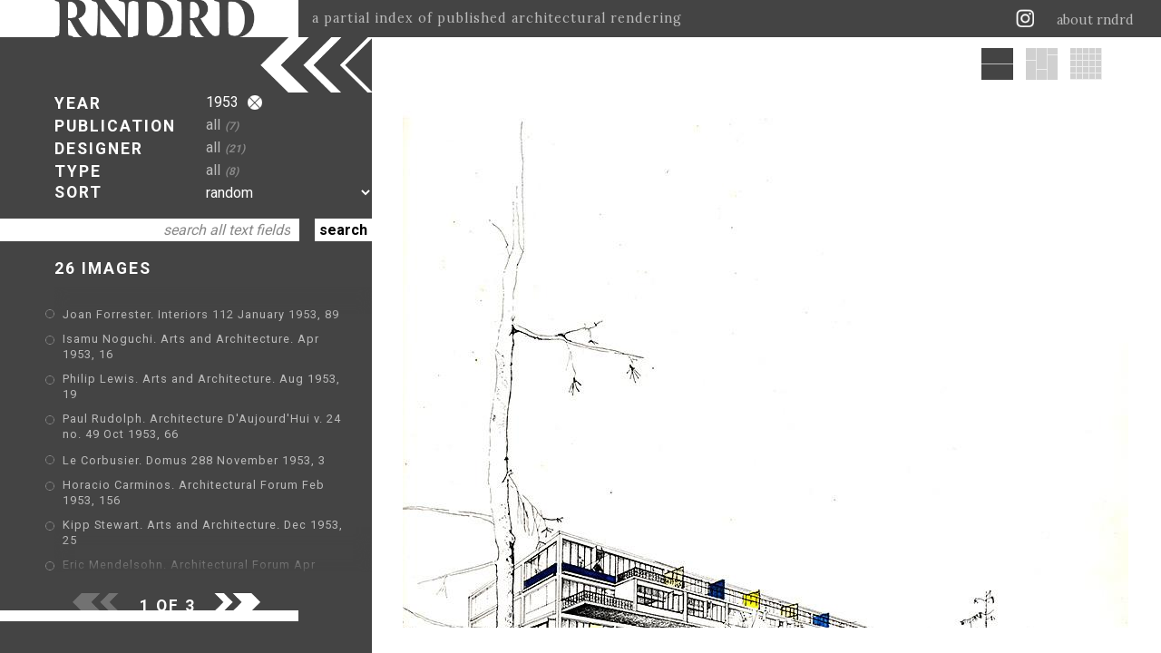

--- FILE ---
content_type: text/html; charset=utf-8
request_url: https://rndrd.com/?a=120&y=1
body_size: 4325
content:
<!DOCTYPE html PUBLIC "-//W3C//DTD XHTML+RDFa 1.0//EN" "http://www.w3.org/MarkUp/DTD/xhtml-rdfa-1.dtd">
<html xmlns="http://www.w3.org/1999/xhtml" xml:lang="en" version="XHTML+RDFa 1.0" dir="ltr">

  <head profile="http://www.w3.org/1999/xhtml/vocab">
    <meta http-equiv="Content-Type" content="text/html; charset=utf-8" />
<meta property="og:image:height" content="299" />
<meta property="og:image:width" content="800" />
<meta property="twitter:card" content="summary_large_image" />
<meta property="twitter:site" content="@rndrd" />
<meta property="twitter:title" content="RNDRD" />
<meta property="twitter:image" content="https://rndrd.com/i/1953-E_F_Catalano-Architecture_D_Aujourd_Hui-24-50-Dec-128-web.jpg" />
<meta property="twitter:text:description" content="1953" />
<meta property="og:image" content="https://rndrd.com/i/1953-E_F_Catalano-Architecture_D_Aujourd_Hui-24-50-Dec-128-web.jpg" />
<meta property="og:title" content="RNDRD" />
<meta name="description" content="RNDRD is a partial index of architectural drawings and models scanned from design publications throughout the 20th century." />
<meta name="Generator" content="Drupal 7 (http://drupal.org)" />
<script type="application/ld+json">
        {
          "@context": "http://schema.org",
          "@type": "Article",
          "mainEntityOfPage": {
            "@type": "WebPage",
            "@id": "https://rndrd.com/"
          },
          "headline": "RNDRD",
          "image": {
            "@type": "ImageObject",
            "url": "https://rndrd.com/i/1953-E_F_Catalano-Architecture_D_Aujourd_Hui-24-50-Dec-128-web.jpg",
            "height": 299,
            "width": 800
          },
          "datePublished": "2026",
          "dateModified": "2026",
          "author": {
            "@type": "Person",
            "name": "RNDRD"
          },
           "publisher": {
            "@type": "Organization",
            "name": "RNDRD",
            "logo": {
              "@type": "ImageObject",
              "url": "https://rndrd.com/sites/all/modules/_rndrd/theme/img/rndrd-logo-grey.png",
              "width": 345,
              "height": 60
            }
          },
          "description": "RNDRD is a partial index of architectural drawings and models scanned from design publications throughout the 20th century."
        }
        </script><meta property="og:type" content="article" />
<meta property="og:site_name" content="RNDRD" />
<meta property="og:url" content="https://rndrd.com" />
<meta property="og:description" content="1953" />
    <title>1953 | RNDRD</title>
    <style type="text/css" media="all">
@import url("https://rndrd.com/modules/system/system.base.css?qa0qio");
@import url("https://rndrd.com/modules/system/system.menus.css?qa0qio");
@import url("https://rndrd.com/modules/system/system.messages.css?qa0qio");
@import url("https://rndrd.com/modules/system/system.theme.css?qa0qio");
</style>
<style type="text/css" media="all">
@import url("https://rndrd.com/modules/field/theme/field.css?qa0qio");
@import url("https://rndrd.com/modules/node/node.css?qa0qio");
@import url("https://rndrd.com/modules/user/user.css?qa0qio");
</style>
<style type="text/css" media="all">
@import url("https://rndrd.com/sites/all/modules/ctools/css/ctools.css?qa0qio");
@import url("https://rndrd.com/sites/all/modules/_rndrd/theme/css/_rndrd.css?qa0qio");
</style>
<link type="text/css" rel="stylesheet" href="https://fonts.googleapis.com/css?family=Roboto:400,700&amp;qa0qio" media="all" />
<link type="text/css" rel="stylesheet" href="https://fonts.googleapis.com/css?family=Lora:400,700&amp;qa0qio" media="all" />
    <script type="text/javascript" src="//ajax.googleapis.com/ajax/libs/jquery/1.8.3/jquery.min.js"></script>
<script type="text/javascript">
<!--//--><![CDATA[//><!--
window.jQuery || document.write("<script src='/sites/all/modules/jquery_update/replace/jquery/1.8/jquery.min.js'>\x3C/script>")
//--><!]]>
</script>
<script type="text/javascript" src="https://rndrd.com/misc/jquery-extend-3.4.0.js?v=1.8.3"></script>
<script type="text/javascript" src="https://rndrd.com/misc/jquery.once.js?v=1.2"></script>
<script type="text/javascript" src="https://rndrd.com/misc/drupal.js?qa0qio"></script>
<script type="text/javascript" src="https://rndrd.com/misc/ajax.js?v=7.69"></script>
<script type="text/javascript" src="https://rndrd.com/sites/all/modules/jquery_update/js/jquery_update.js?v=0.0.1"></script>
<script type="text/javascript" src="https://rndrd.com/sites/all/modules/google_analytics/googleanalytics.js?qa0qio"></script>
<script type="text/javascript">
<!--//--><![CDATA[//><!--
(function(i,s,o,g,r,a,m){i["GoogleAnalyticsObject"]=r;i[r]=i[r]||function(){(i[r].q=i[r].q||[]).push(arguments)},i[r].l=1*new Date();a=s.createElement(o),m=s.getElementsByTagName(o)[0];a.async=1;a.src=g;m.parentNode.insertBefore(a,m)})(window,document,"script","https://www.google-analytics.com/analytics.js","ga");ga("create", "UA-13201850-1", {"cookieDomain":"auto"});ga("set", "anonymizeIp", true);ga("send", "pageview");
//--><!]]>
</script>
<script type="text/javascript" src="https://rndrd.com/sites/all/modules/_rndrd/theme/js/_rndrd.js?qa0qio"></script>
<script type="text/javascript" src="https://rndrd.com/sites/all/modules/_rndrd/theme/js/masonry.pkgd.min.js?qa0qio"></script>
<script type="text/javascript" src="https://rndrd.com/sites/all/modules/_rndrd/theme/js/imagesloaded.pkgd.min.js?qa0qio"></script>
<script type="text/javascript" src="https://rndrd.com/misc/progress.js?v=7.69"></script>
<script type="text/javascript">
<!--//--><![CDATA[//><!--
jQuery.extend(Drupal.settings, {"basePath":"\/","pathPrefix":"","ajaxPageState":{"theme":"rndrd","theme_token":"ZZCIyZXJ5ZeAU607uSnRWWZKIKaBCeB_7g-3oOdRmqE","jquery_version":"1.8","js":{"\/\/ajax.googleapis.com\/ajax\/libs\/jquery\/1.8.3\/jquery.min.js":1,"0":1,"misc\/jquery-extend-3.4.0.js":1,"misc\/jquery.once.js":1,"misc\/drupal.js":1,"misc\/ajax.js":1,"sites\/all\/modules\/jquery_update\/js\/jquery_update.js":1,"sites\/all\/modules\/google_analytics\/googleanalytics.js":1,"1":1,"sites\/all\/modules\/_rndrd\/theme\/js\/_rndrd.js":1,"sites\/all\/modules\/_rndrd\/theme\/js\/masonry.pkgd.min.js":1,"sites\/all\/modules\/_rndrd\/theme\/js\/imagesloaded.pkgd.min.js":1,"misc\/progress.js":1},"css":{"modules\/system\/system.base.css":1,"modules\/system\/system.menus.css":1,"modules\/system\/system.messages.css":1,"modules\/system\/system.theme.css":1,"modules\/field\/theme\/field.css":1,"modules\/node\/node.css":1,"modules\/user\/user.css":1,"sites\/all\/modules\/ctools\/css\/ctools.css":1,"sites\/all\/modules\/_rndrd\/theme\/css\/_rndrd.css":1,"https:\/\/fonts.googleapis.com\/css?family=Roboto:400,700":1,"https:\/\/fonts.googleapis.com\/css?family=Lora:400,700":1}},"urlIsAjaxTrusted":{"\/?a=120\u0026y=1":true},"googleanalytics":{"trackOutbound":1,"trackMailto":1,"trackDownload":1,"trackDownloadExtensions":"7z|aac|arc|arj|asf|asx|avi|bin|csv|doc(x|m)?|dot(x|m)?|exe|flv|gif|gz|gzip|hqx|jar|jpe?g|js|mp(2|3|4|e?g)|mov(ie)?|msi|msp|pdf|phps|png|ppt(x|m)?|pot(x|m)?|pps(x|m)?|ppam|sld(x|m)?|thmx|qtm?|ra(m|r)?|sea|sit|tar|tgz|torrent|txt|wav|wma|wmv|wpd|xls(x|m|b)?|xlt(x|m)|xlam|xml|z|zip"}});
//--><!]]>
</script>
    <meta name="viewport" content="width=device-width, initial-scale=1">
  </head>

  <body class="html front not-logged-in no-sidebars page-n" >
    <div id="console" class="clearfix">
  </div>
<div id="header"><div id="logo-wrapper">
  <a href="/"><div id="logo"></div></a>
  <div id="slogan">a partial index of published architectural rendering</div>
</div>

<div id="right-wrapper">
  <div id="feeds">
    <a href="http://instagram.com/rndrd" target="_blank"><div class="feed instagram"></div></a>
    <!--<a href="http://pinterest.com/rndrd/" target="_blank"><div class="feed pinterest"></div></a>-->
    <!--<a href="http://rndrd.tumblr.com/" target="_blank"><div class="feed tumblr"></div></a>-->
    <!--<a href="https://twitter.com/rndrd" target="_blank"><div class="feed twitter"></div></a>-->
    <!--<a href="http://rndrd.com/rss.xml" target="_blank"><div class="feed rss"></div></a>-->
  </div>
  <div class="about"><a href="/about">about rndrd</a></div>
</div>

<div id="mobile-menu">
  <a href="/about"><div class="menu-icon"></div></a>
</div></div>
<div id="page">
  <div id="text-block-wrapper" class="open"><div id="text-block">

  <div id="form-wrapper">
    <form action="/?a=120&amp;y=1" method="post" id="rndrd-query-form" accept-charset="UTF-8"><div><div id="filter-sort" class="open"><div id="edit-filter-sort" class="form-wrapper"><div class="labels"><div class="filter-label year">YEAR</div><div class="filter-label publication">PUBLICATION</div><div class="filter-label designer">DESIGNER</div><div class="filter-label type">TYPE</div><div class="sort-label">SORT</div></div><div class="values-wrapper"><div class="values"><div id="edit-values" class="form-wrapper"><div class="filter-value year"><div class="filter-value-text">1953<a href="/n?y=1" class="active"><div class="filter-reset"></div></a></div></div><a href="/n?a=120&amp;y=1&amp;l=2" title="Select a publication" class="active"><div class="filter-value publication"><div class="filter-value-text">all<span class="filter-count">(7)</span></div></div></a><a href="/n?a=120&amp;y=1&amp;l=3" title="Select a designer" class="active"><div class="filter-value designer"><div class="filter-value-text">all<span class="filter-count">(21)</span></div></div></a><a href="/n?a=120&amp;y=1&amp;l=4" title="Select a type" class="active"><div class="filter-value type"><div class="filter-value-text">all<span class="filter-count">(8)</span></div></div></a><div class="sort-value"><div class="form-item form-type-select form-item-sort">
 <select id="edit-sort" name="sort" class="form-select"><option value="1" selected="selected">random</option><option value="2">most recently added</option><option value="3">by year, old to new</option><option value="4">by year, new to old</option></select>
</div>
</div></div></div></div></div></div><div id="search"><div class="form-item form-type-textfield form-item-search">
 <input class="empty form-text" type="text" id="edit-search" name="search" value="search all text fields" size="20" maxlength="128" />
</div>
</div><div id="form-submit"><input type="submit" id="edit-submit" name="op" value="search" class="form-submit" /></div><input type="hidden" name="form_build_id" value="form-yxGr2w6Gq8UaUzy-qlUEfymmkyWVMrcRoIYI_98Xn2g" />
<input type="hidden" name="form_id" value="rndrd_query_form" />
</div></form>  </div>

  <div id="list-count">26 IMAGES </div>

  <div id="list-top-fade"></div>
  <div id="list-wrapper">
    <div id="list">
              <div class="title" nid=119>
          <div class="bullet"></div>
          <div class="title-value"><a href="/n/119">Joan Forrester. Interiors 112 January 1953, 89</a></div>
        </div>
              <div class="title" nid=1731>
          <div class="bullet"></div>
          <div class="title-value"><a href="/n/1731">Isamu Noguchi. Arts and Architecture. Apr 1953, 16</a></div>
        </div>
              <div class="title" nid=1734>
          <div class="bullet"></div>
          <div class="title-value"><a href="/n/1734">Philip Lewis. Arts and Architecture. Aug 1953, 19</a></div>
        </div>
              <div class="title" nid=593>
          <div class="bullet"></div>
          <div class="title-value"><a href="/n/593">Paul Rudolph. Architecture D&#039;Aujourd&#039;Hui v. 24 no. 49 Oct 1953, 66</a></div>
        </div>
              <div class="title" nid=121>
          <div class="bullet"></div>
          <div class="title-value"><a href="/n/121">Le Corbusier. Domus 288 November 1953, 3</a></div>
        </div>
              <div class="title" nid=1894>
          <div class="bullet"></div>
          <div class="title-value"><a href="/n/1894">Horacio Carminos. Architectural Forum Feb 1953, 156</a></div>
        </div>
              <div class="title" nid=1733>
          <div class="bullet"></div>
          <div class="title-value"><a href="/n/1733">Kipp Stewart. Arts and Architecture. Dec 1953, 25</a></div>
        </div>
              <div class="title" nid=1892>
          <div class="bullet"></div>
          <div class="title-value"><a href="/n/1892">Eric Mendelsohn. Architectural Forum Apr 1953, 119</a></div>
        </div>
              <div class="title" nid=1730>
          <div class="bullet"></div>
          <div class="title-value"><a href="/n/1730">Isamu Noguchi. Arts and Architecture. Apr 1953, 16</a></div>
        </div>
              <div class="title" nid=1891>
          <div class="bullet"></div>
          <div class="title-value"><a href="/n/1891">Eli Rabineau. Architectural Forum Apr 1953, 153</a></div>
        </div>
          </div>
  </div>
  <div id="list-bottom-fade"></div>

</div>

<div id="footer">

  <div id="pager-wrapper">
          <div class="pager-prev off"></div>
    
    <div class="pager-page">1 OF 3</div>

          <a class="pagination__next" href="/?a=120&y=1&g=2"><div class="pager-next on"></div></a>
      </div>

  <div id="footer-spacer">
    <div id="footer-spacer-white"></div>
    <div id="footer-spacer-dark"></div>
  </div>

  <div id="footer-text">
  </div>

</div></div>
<div id="image-block-wrapper"><div id="block-adjuster" class="open"></div>
<div id="image-block-header">
      <div class="layout-option full selected"></div>
  
      <a href="/?a=120&y=2"><div class="layout-option vertical"></div></a>
  
      <a href="/?a=120&y=3"><div class="layout-option square"></div></a>
  </div>

<div id="image-block">
  <div id="image-block-grid">
          <a href="/n/119"><img nid="119" class="image" src="https://rndrd.com/i/styles/full/public/1953-Joan_Forrester-Interiors-112-Jan-89-web_905.jpg?itok=L2UDR36W" alt="Joan Forrester. Interiors 112 January 1953, 89" title="Joan Forrester. Interiors 112 January 1953, 89" /></a>          <a href="/n/1731"><img nid="1731" class="image" src="https://rndrd.com/i/styles/full/public/1953-Isamu_Noguchi-Arts_and_Architecture-Apr-16-web_0.jpg?itok=-JEwlh0a" alt="Isamu Noguchi. Arts and Architecture. Apr 1953, 16" title="Isamu Noguchi. Arts and Architecture. Apr 1953, 16" /></a>          <a href="/n/1734"><img nid="1734" class="image" src="https://rndrd.com/i/styles/full/public/1953-Philip_Lewis-Arts_and_Architecture-Aug-19-web.jpg?itok=Jx_9HavE" alt="Philip Lewis. Arts and Architecture. Aug 1953, 19" title="Philip Lewis. Arts and Architecture. Aug 1953, 19" /></a>          <a href="/n/593"><img nid="593" class="image" src="https://rndrd.com/i/styles/full/public/1953-Paul_Rudolph-Architecture_D_Aujourd_Hui-24-49-Oct-66-web.jpg?itok=BXSwfaOY" alt="Paul Rudolph. Architecture D&#039;Aujourd&#039;Hui v. 24 no. 49 Oct 1953, 66" title="Paul Rudolph. Architecture D&#039;Aujourd&#039;Hui v. 24 no. 49 Oct 1953, 66" /></a>          <a href="/n/121"><img nid="121" class="image" src="https://rndrd.com/i/styles/full/public/1953-Le_Corbusier-Domus-288-Nov-3-web_905.jpg?itok=0cU2wJ7a" alt="Le Corbusier. Domus 288 November 1953, 3" title="Le Corbusier. Domus 288 November 1953, 3" /></a>          <a href="/n/1894"><img nid="1894" class="image" src="https://rndrd.com/i/styles/full/public/1953-Horacio_Carminos-Architectural_Forum-Feb-156-web.jpg?itok=nk6wjtOU" alt="Horacio Carminos. Architectural Forum Feb 1953, 156" title="Horacio Carminos. Architectural Forum Feb 1953, 156" /></a>          <a href="/n/1733"><img nid="1733" class="image" src="https://rndrd.com/i/styles/full/public/1953-Kipp_Stewart-Arts_and_Architecture-Dec-25-web.jpg?itok=SR36lkY_" alt="Kipp Stewart. Arts and Architecture. Dec 1953, 25" title="Kipp Stewart. Arts and Architecture. Dec 1953, 25" /></a>          <a href="/n/1892"><img nid="1892" class="image" src="https://rndrd.com/i/styles/full/public/1953-Eric_Mendelsohn-Architectural_Forum-Apr-119-web.jpg?itok=_-6PKoe6" alt="Eric Mendelsohn. Architectural Forum Apr 1953, 119" title="Eric Mendelsohn. Architectural Forum Apr 1953, 119" /></a>          <a href="/n/1730"><img nid="1730" class="image" src="https://rndrd.com/i/styles/full/public/1953-Isamu_Noguchi-Arts_and_Architecture-Apr-16-web.jpg?itok=fSQ7YV95" alt="Isamu Noguchi. Arts and Architecture. Apr 1953, 16" title="Isamu Noguchi. Arts and Architecture. Apr 1953, 16" /></a>          <a href="/n/1891"><img nid="1891" class="image" src="https://rndrd.com/i/styles/full/public/1953-Eli_Rabineau-Architectural_Forum-Apr-153-web.jpg?itok=HXQpEqA5" alt="Eli Rabineau. Architectural Forum Apr 1953, 153" title="Eli Rabineau. Architectural Forum Apr 1953, 153" /></a>      </div>
  <div id="throbber"><div class="throbber-image"></div></div>
</div></div></div>
  </body>

</html>
